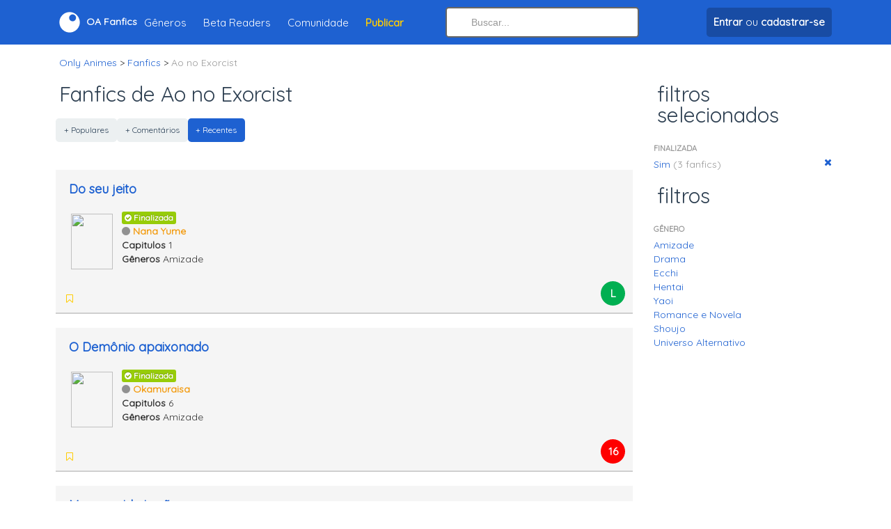

--- FILE ---
content_type: text/html; charset=utf-8
request_url: https://onlyanimes.net/fanfics/categoria/1934/ao-no-exorcist?terminada=sim
body_size: 3548
content:
<html xmlns="http://www.w3.org/1999/xhtml" xml:lang="pt-br" lang="pt-br">

<head>
<title>Fanfics de Ao no Exorcist - Lista de Fanfictions - Only Animes Fanfics</title>

<meta http-equiv="content-type" content="application/xhtml+xml;charset=ISO-8859-1" />
<meta http-equiv="pragma" content="no-cache" />
<meta http-equiv="content-language" content="pt-br">
<meta name="google-play-app" content="app-id=com.onlyanimes">
<meta name="language" content="pt-br">
<meta name="resource-type" content="document">
<meta name="robots" content="index, follow">
<meta name='description' content="Fanfics de Ao no Exorcist de todos os gêneros. Histórias criadas de Ao no Exorcist por diversos autores e para todos os gostos.">
<meta name="revisit-after" content="7 days">
<meta name="y_key" content="1dbc3645fee5ba4b">
<meta name="alexaVerifyID" content="OfYS0wapDNFtVURCQha8x4RVSds"/>
<meta name="verify-v1" content="bH7SPdIJHYsTFpcxh/G1m/j6TnyLqfPH3dVycz1J5gM=" />
<meta name="viewport" content="width=device-width, initial-scale=1.0">
<meta property="fb:app_id" content="368463596510604" /> 
<meta name="theme-color" content="#1e61d1">
<link rel="icon" sizes="192x192" href="images/logo-barra.png">
<meta property="og:description" content="Fanfics de Ao no Exorcist de todos os gêneros. Histórias criadas de Ao no Exorcist por diversos autores e para todos os gostos." />
<meta property="og:title" content="Fanfics de Ao no Exorcist - Lista de Fanfictions - Only Animes Fanfics" />
<meta property="og:site_name" content="Only Animes Fanfics" />
<meta property="og:type" content="website" />
<meta property="og:url" content="https://onlyanimes.net/fanfics/categoria/1934/ao-no-exorcist" />
<link id='favicon' rel="shortcut icon" href="https://onlyanimes.net/favicon.ico" type="image/x-icon">
<link rel="canonical" href="https://onlyanimes.net/fanfics/categoria/1934/ao-no-exorcist" />
<base href="https://onlyanimes.net/" />
<link rel='apple-touch-icon' href='images/logo.png' />
<link rel='apple-touch-icon' sizes='114x114' href='images/logo-retina.png' />
<link href="//fonts.googleapis.com/css?family=Quicksand" rel="stylesheet" type="text/css"/>
<link href="_layout/estilos/estilo.css" media="screen" rel="stylesheet" type="text/css"/>
<link rel="stylesheet" href="conta/personalizar/css" type="text/css" />
<script>
var CKEDITOR_BASEPATH = 'https://onlyanimes.net/includes/javascript/ckeditor/';
</script>
<script type="text/javascript" src="_layout/javascript/javascript.js"></script>
</head>
<body>
<!-- body / inicio -->
</div><div class='navbar navbar-fixed-top'>
<div class='espaco10'></div><div class='container'><div class='row no-gutters align-items-center'><div class='col-lg-6 col-md-6 col-sm-4 col-5 align-left hidden-lg hidden-sm hidden-md'><a href='javascript:void(0);' class='menu-mobile'><i class='fa fa-bars font-20 txt-branco'></i></a></div><div class='col-2 col-sm-3 align-center hidden-md hidden-sm hidden-lg'><a class='brand' href='./'><span><i class='fo-logo font-30'></i></span></a></div><div class='col-lg-6 col-md-7 col-sm-6 col-4 hidden-xs'><a class='brand' href='./'><span><i class='fo-logo font-30'></i></span><span class='hidden-xs hidden-sm'> <b>OA Fanfics</b></span></a><ul class="nav"><li><a href="fanfics/categorias">Gêneros</a></li>
<li><a href="fanfics/beta-readers">Beta Readers</a></li>
<li><a href="conta/">Comunidade</a></li>
<li><a href="fanfics/painel/adicionar" title='Publicar História'><strong class='orange'>Publicar</strong></a></li>
</ul></div><div class='col-md-3 hidden-xs hidden-sm'>    <form method="get" action="fanfics/busca">
            <input type="search" autocomplete="off" id="buscaTopo" name="q" class="search-query full-width" value=""  placeholder="Buscar..." /></form>
          
            </div><div class='col-lg-3 col-5 col-sm-5 col-xs-7 align-right'><ul class="nav align-left">
<li class='hidden-lg hidden-md'><a class='drop-icone-favoritos' href='fanfics/busca'><i class='fa fa-search font-25'></i></a></li>
<li><a href='conta/' class='btn btn-darkblue' title='Fazer login em sua conta ou cadastre-se'><span><strong>Entrar</strong></span><span class='hidden-xs'> ou <strong>cadastrar-se</strong></span></a></li></ul>
</div></div></div><div class='espaco10'></div></div></div><div class='espaco10'></div><div class='espaco10'></div><div class='espaco10'></div><div class='espaco10'></div><div class='conteudo-topo'><div class='container'><div style='clear:both'></div>

<ul class='breadcrumb'>
<li itemscope="itemscope" itemtype="http://data-vocabulary.org/Breadcrumb"><a href="/" itemprop="url"><span itemprop="title">Only Animes</span></a> &gt;</li>
<li itemprop="child" itemscope="itemscope" itemtype="http://data-vocabulary.org/Breadcrumb"><a href="fanfics/" itemprop="url"><span itemprop="title">Fanfics</span></a> &gt;</li>
<li class="active" itemprop="child" itemscope="itemscope" itemtype="http://data-vocabulary.org/Breadcrumb"><span itemprop="title">Ao no Exorcist </span></li>
</ul>

</div><div class="container"><div class='row'><div class='col-md-9'>
<div class='clear'></div><h1 class='barra_local'>Fanfics de Ao no Exorcist</h1>
<div class='clear'></div><div class='btn-group'><a href="https://onlyanimes.net/fanfics/categoria/1934/ao-no-exorcist?ordem=popular" class="btn btn-small ">+ Populares</a><a href="https://onlyanimes.net/fanfics/categoria/1934/ao-no-exorcist?ordem=comentado" class="btn btn-small ">+ Comentários</a><a href="https://onlyanimes.net/fanfics/categoria/1934/ao-no-exorcist?ordem=recente" class="btn btn-small  btn-primary">+ Recentes</a></div><div class='pad-20'></div><div class='well well-small'><h2 style='font-size:18px;margin-top:0px;margin-bottom: 0px;line-height:18px;'><a href='fanfics/historia/13041/do-seu-jeito' title="Do seu jeito">Do seu jeito</a></h2><table style='width:100%;margin-top:10px;'><tr><td style='width:85px;' class='text-center'><a href='fanfics/historia/13041/do-seu-jeito' title="Do seu jeito"><img src='images/fanfics/capas-mini/13041.jpg' class='fanfics-capa-pequena card'></a></td><td><ul class='unstyled'><li><span class='label label-success'><i class='fa fa-check-circle'></i> Finalizada</span></li><li><a href='perfil/Nana_Yume' data-id='nanayume' class='usuario' title="Nana_Yume"><i class='fa fa-circle'></i>Nana Yume</a></li><li><b>Capitulos</b> 1</li><li><b>Gêneros</b> Amizade</li></ul></td></tr></table><table style='width:100%;margin-top:10px;'><tr><td><ul class="inline" style="margin-top: 16px;padding: 0px;margin-bottom: 0px;"><li><a href="" data-tipo="botao-favorito-fanfic" data-valor="13041" title="Favoritar"><i class="fa fa-bookmark-o orange"></i></a></li><li><ul class="inline" data-tipo="lista-favorito-fanfic" data-valor="13041"></ul></li></ul></td><td style='width:40px;' class='text-right'><div class='fanfic-classificacao classificacao-l'>l</div></td></tr></table></div><div class='well well-small'><h2 style='font-size:18px;margin-top:0px;margin-bottom: 0px;line-height:18px;'><a href='fanfics/historia/10085/o-demonio-apaixonado' title="O Demônio apaixonado">O Demônio apaixonado</a></h2><table style='width:100%;margin-top:10px;'><tr><td style='width:85px;' class='text-center'><a href='fanfics/historia/10085/o-demonio-apaixonado' title="O Demônio apaixonado"><img src='images/fanfics/capa-nao-disponivel-mini.png' class='fanfics-capa-pequena card'></a></td><td><ul class='unstyled'><li><span class='label label-success'><i class='fa fa-check-circle'></i> Finalizada</span></li><li><a href='perfil/OkamuraIsa' data-id='okamuraisa' class='usuario' title="OkamuraIsa"><i class='fa fa-circle'></i>Okamuraisa</a></li><li><b>Capitulos</b> 6</li><li><b>Gêneros</b> Amizade</li></ul></td></tr></table><table style='width:100%;margin-top:10px;'><tr><td><ul class="inline" style="margin-top: 16px;padding: 0px;margin-bottom: 0px;"><li><a href="" data-tipo="botao-favorito-fanfic" data-valor="10085" title="Favoritar"><i class="fa fa-bookmark-o orange"></i></a></li><li><ul class="inline" data-tipo="lista-favorito-fanfic" data-valor="10085"></ul></li></ul></td><td style='width:40px;' class='text-right'><div class='fanfic-classificacao classificacao-16'>16</div></td></tr></table></div><div class='well well-small'><h2 style='font-size:18px;margin-top:0px;margin-bottom: 0px;line-height:18px;'><a href='fanfics/historia/7214/meu-querido-irmao' title="Meu querido irmão.">Meu querido irmão.</a></h2><table style='width:100%;margin-top:10px;'><tr><td style='width:85px;' class='text-center'><a href='fanfics/historia/7214/meu-querido-irmao' title="Meu querido irmão."><img src='images/fanfics/capas-mini/7214.jpg' class='fanfics-capa-pequena card'></a></td><td><ul class='unstyled'><li><span class='label label-success'><i class='fa fa-check-circle'></i> Finalizada</span></li><li><a href='perfil/Sayio' data-id='sayio' class='usuario' title="Sayio"><i class='fa fa-circle'></i>Sayio</a></li><li><b>Capitulos</b> 1</li><li><b>Gêneros</b> Ecchi</li></ul></td></tr></table><table style='width:100%;margin-top:10px;'><tr><td><ul class="inline" style="margin-top: 16px;padding: 0px;margin-bottom: 0px;"><li><a href="" data-tipo="botao-favorito-fanfic" data-valor="7214" title="Favoritar"><i class="fa fa-bookmark-o orange"></i></a></li><li><ul class="inline" data-tipo="lista-favorito-fanfic" data-valor="7214"></ul></li></ul></td><td style='width:40px;' class='text-right'><div class='fanfic-classificacao classificacao-18'>18</div></td></tr></table></div><div style='clear:both'></div><div class='pagination pagination-centered'><ul><li class='active'><a href="javascript:void(0);">1</a></li>
</ul></div><div style='clear:both'></div><!-- conteudo / Fim -->
</div>
<div class='order-first order-sm-last order-lg-last col-md-3'>
<div class='visible-desktop'>
<h3 class='barra_local'>filtros selecionados</h3>
<div class='left-box'>
<ul class='nav nav-stacked nav-list'><li class='nav-header'>Finalizada</li><li><a href='https://onlyanimes.net/fanfics/categoria/1934/ao-no-exorcist'>Sim <span class='muted'>(3 fanfics)</span><i class='float-right fa fa-times'></i></a></li></ul></div>
</div>
<div class='visible-desktop'>
<h3 class='barra_local'>filtros</h3>
<div class='left-box'>
<ul class='nav nav-stacked nav-list'><li class='nav-header'>Gênero</li><li><a href='https://onlyanimes.net/fanfics/categoria/1934/ao-no-exorcist?terminada=sim&genero=30' title="Amizade">Amizade</a></li>
<li><a href='https://onlyanimes.net/fanfics/categoria/1934/ao-no-exorcist?terminada=sim&genero=5' title="Drama">Drama</a></li>
<li><a href='https://onlyanimes.net/fanfics/categoria/1934/ao-no-exorcist?terminada=sim&genero=6' title="Ecchi">Ecchi</a></li>
<li><a href='https://onlyanimes.net/fanfics/categoria/1934/ao-no-exorcist?terminada=sim&genero=22' title="Hentai">Hentai</a></li>
<li><a href='https://onlyanimes.net/fanfics/categoria/1934/ao-no-exorcist?terminada=sim&genero=25' title="Yaoi">Yaoi</a></li>
<li><a href='https://onlyanimes.net/fanfics/categoria/1934/ao-no-exorcist?terminada=sim&genero=15' title="Romance e Novela">Romance e Novela</a></li>
<li><a href='https://onlyanimes.net/fanfics/categoria/1934/ao-no-exorcist?terminada=sim&genero=17' title="Shoujo">Shoujo</a></li>
<li><a href='https://onlyanimes.net/fanfics/categoria/1934/ao-no-exorcist?terminada=sim&genero=28' title="Universo Alternativo">Universo Alternativo</a></li>
</ul></div>
</div>
</div>
</div>
<div id='footer_online'>
<div id='footer-wrap'>
</div>
</div>
<!-- body / fim -->

<script type="text/javascript">
  (function(i,s,o,g,r,a,m){i['GoogleAnalyticsObject']=r;i[r]=i[r]||function(){
  (i[r].q=i[r].q||[]).push(arguments)},i[r].l=1*new Date();a=s.createElement(o),
  m=s.getElementsByTagName(o)[0];a.async=1;a.src=g;m.parentNode.insertBefore(a,m)
  })(window,document,'script','https://www.google-analytics.com/analytics.js','ga');

    ga('create', 'UA-592212-1', 'auto');
  ga('send', 'pageview');

</script>
</div>
<!--rodape-->
<div id='footer'>
<div class='container'>
<i class='fo-logo logo-rodape'></i><div class='espaco20'></div><div>© 2026 Only Animes. <strong><a href='exibir.php?name=conteudo&pa=exibir_pagina&pid=16'>Privacidade</a> . <a href='exibir.php?name=conteudo&pa=exibir_pagina&pid=17'>Termos</a></strong></div>
<div class='espaco10'></div><div class='espaco90 hidden-lg'></div></div>
</div>
<div class='menu-mobile-holder hide'><div class='container'><div class='row'><div class='col-lg-2'></div><div class='col-12 col-lg-8'><div class='bg-white menu-inner'><div class='mobile-menu-fundo'><div class='gradiente-perfil'><div class='pad-10'><div class='align-right'><a href='javascript:void(0);' class='menu-mobile'><i class='fa fa-close txt-branco font-20'></i></a></div><div class='align-center'><img src='images/semAvatar.jpg' class='avatarGrande'><div class='espaco10'></div><div><a href='conta/' class='btn btn-darkblue' title='Fazer login em sua conta ou cadastre-se'><span><strong>Entrar</strong></span><span class='hidden-xss'> ou <strong>cadastrar-se</strong></span></a></div></div><div class='espaco20'></div><div class='row'><div class='col-4 align-center'><a class='drop-icone-favoritos txt-white' href='conta/notificacoes'><i class='fa fa-bell-o font-25'></i><div class='font-15'>Notificações</div></a></div><div class='col-4 align-center'><a class='dropdown-toggle txt-white' href='conta/'><i class='fa fa-book font-25'></i><div class='font-15'>Histórias</div></a></div><div class='col-4 align-center'><a class='dropdown-toggle txt-white' href='fanfics/favoritos'><i class='fa fa-bookmark orange font-25'></i><div class='font-15'>Favoritos</div></a></div></div></div></div></div><div class='pad-20'><ul><li><a href="fanfics/">Histórias Recentes</a></li>
<li><a href="fanfics/categorias">Gêneros</a></li>
<li><a href="fanfics/beta-readers">Beta Readers</a></li>
<li><a href="conta/">Comunidade</a></li>
<li><a href="fanfics/painel/adicionar" title='Publicar História'><strong class='orange'>Publicar História</strong></a></li>
</ul></div></div></div><div class='col-lg-2'></div></div></div></div><script defer src="https://static.cloudflareinsights.com/beacon.min.js/vcd15cbe7772f49c399c6a5babf22c1241717689176015" integrity="sha512-ZpsOmlRQV6y907TI0dKBHq9Md29nnaEIPlkf84rnaERnq6zvWvPUqr2ft8M1aS28oN72PdrCzSjY4U6VaAw1EQ==" data-cf-beacon='{"version":"2024.11.0","token":"677001caf71540d896b2ba66e3577c2a","r":1,"server_timing":{"name":{"cfCacheStatus":true,"cfEdge":true,"cfExtPri":true,"cfL4":true,"cfOrigin":true,"cfSpeedBrain":true},"location_startswith":null}}' crossorigin="anonymous"></script>
</body>
</html>

--- FILE ---
content_type: text/html; charset=iso-8859-1
request_url: https://onlyanimes.net/exibir.php?name=fanfics&file=json.favoritos&op=lista&fanfic_id=7214
body_size: -409
content:
{"favoritos":5,"favoritos_mais":0,"usuarios":[{"avatar":"images\/semAvatarMiniatura.jpg","nome":"mary1morim"},{"avatar":"images\/avatar-miniatura\/leh_taisho.jpg","nome":"leh_taisho"},{"avatar":"images\/avatar-miniatura\/Anju8.jpg","nome":"Anju8"},{"avatar":"images\/avatar-miniatura\/luanaandikuto.jpg","nome":"luanaandikuto"},{"avatar":"images\/avatar-miniatura\/Amu-Hinamori.jpg","nome":"Amu-Hinamori"}]}